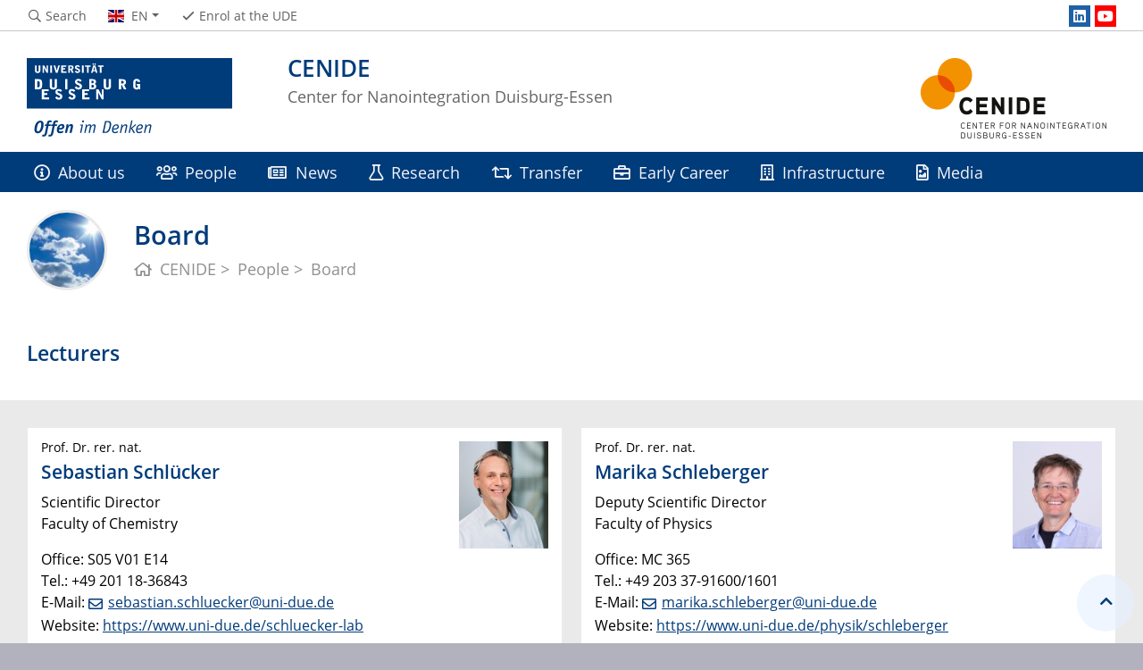

--- FILE ---
content_type: text/html; charset=UTF-8
request_url: https://www.uni-due.de/cenide/en/board.php
body_size: 7030
content:

<!DOCTYPE html>
<html lang="en">
    <head>
        <meta name="GENERATOR" content="IMPERIA 9.2.14" />

        <meta charset="utf-8">
        <title>Board</title>
        <meta name="viewport" content="width=device-width, initial-scale=1, shrink-to-fit=no">
        <link rel="stylesheet" type="text/css" href="/portal/4/css/ude2017.min.css" media="all">
        <link rel="stylesheet" type="text/css" href="/portal/4/css/legacy.css" media="all">
        <script src="/portal/4/js/prejquery.js"></script>
        <link href="/portal/4/js/jquery/jquery-ui/jquery-ui-1.12.1.custom/jquery-ui.min.css" rel="stylesheet">
        <link rel="apple-touch-icon" sizes="57x57" href="/apple-icon-57x57.png">
        <link rel="apple-touch-icon" sizes="60x60" href="/apple-icon-60x60.png">
        <link rel="apple-touch-icon" sizes="72x72" href="/apple-icon-72x72.png">
        <link rel="apple-touch-icon" sizes="76x76" href="/apple-icon-76x76.png">
        <link rel="apple-touch-icon" sizes="114x114" href="/apple-icon-114x114.png">
        <link rel="apple-touch-icon" sizes="120x120" href="/apple-icon-120x120.png">
        <link rel="apple-touch-icon" sizes="144x144" href="/apple-icon-144x144.png">
        <link rel="apple-touch-icon" sizes="152x152" href="/apple-icon-152x152.png">
        <link rel="apple-touch-icon" sizes="180x180" href="/apple-icon-180x180.png">
        <link rel="icon" type="image/png" sizes="192x192"  href="/android-icon-192x192.png">
        <link rel="icon" type="image/png" sizes="32x32" href="/favicon-32x32.png">
        <link rel="icon" type="image/png" sizes="96x96" href="/favicon-96x96.png">
        <link rel="icon" type="image/png" sizes="16x16" href="/favicon-16x16.png">
        <link rel="manifest" href="/manifest.json">
        <meta name="msapplication-TileColor" content="#ffffff">
        <meta name="msapplication-TileImage" content="/ms-icon-144x144.png">
        <meta name="theme-color" content="#ffffff">
        <meta name="robots" content="index,follow">
        <meta name="rubrik" content="CENIDE 2007 (/cenide) ... en (/cenide/en) ... en (/cenide/en)">
        <meta name="X-Imperia-Live-Info" content="6f31e55b-40ae-2401-5560-5694e68b13a1/5236/653267/654829" />
    </head>
    <!-- code cleaned by DocumentCleaner.pm 7.7.2017 -->
<body>
        <header>
            <div class="container" id="siteHeader">
                <a href="https://www.uni-due.de/en/index.php" id="udeLogo" aria-label="to the home page"><span>University of Duisburg-Essen</span><img src="/portal/4/images/UDE-logo-claim--en.svg" width="1052" height="414" alt=""></a>
                <div id="orgaunitTitle">
                    <a href="/cenide/en">
                        <img src="/imperia/md/images/cenide/letterbox__230_90_trans_851e9d23700b4664ab431d672191b5de_cenide_logo_2zeilig_rgb.png" class="float-right" alt="Logo der Organisationseinheit &quot;CENIDE&quot;">

                        <h1>CENIDE</h1><h2>Center for Nanointegration Duisburg-Essen</h2>
                    </a>
                </div>
            </div>
        </header>
        <div id="navigationMainContainer">
            <div class="container">
                <div id="headerLine">
                    <div class="container" id="headerLineContent">
                        <nav class="col col-auto" id="navigationHeader">
                            <ul class="nav">
                                <li><a href="https://www.uni-due.de/search/"><i class="far fa-fw fa-search"></i><span class="icon-label">Search</span></a></li>
                                                <li id="navigationLanguage"><a href="#" data-toggle="dropdown" aria-haspopup="true" aria-expanded="false"><i class="flag flag-en"></i><span class="current-language">EN</span></a>
                                     <ul class="dropdown-menu">
                                            <li><a href="/cenide/de/board"><i class="flag flag-de"></i>Deutsch</a></li>
                                        </ul>
                                </li>
                                <li class="desktop_only"><a href="/studierendensekretariat/"><i class="far fa-fw fa-check"></i><span class="icon-label">Enrol at the UDE</span></a></li>
                            </ul><!--/.nav-->
                        </nav><!--/#navigationHeader-->
                        <nav class="col col-auto" id="navigationSocial">
                            <a href="#" class="social-toggler" data-toggle="dropdown" aria-haspopup="true" aria-expanded="false" role="button" id="socialDropDownButton"><i class="far fa-fw fa-share-square" aria-hidden="true"></i>
                            <span class="icon-label">Social Media</span>
                            </a>
                            <div class="dropdown-menu dropdown-menu-right" id="navigationSocialContent" aria-labelledby="socialDropDownButton">
                                <ul>
                                    <li><a href="https://www.linkedin.com/company/79387086/" class="social social-linkedin" title="Follow us on LinkedIn" aria-label="LinkedIn"><i class="fab fa-fw fa-linkedin" aria-hidden="true"></i></a></li>
                                    <li><a href="https://www.youtube.com/@CENIDE" class="social social-youtube" title="CENIDE YouTube Channel" aria-label="Youtube"><i class="fab fa-fw fa-youtube" aria-hidden="true"></i></a></li>
                                </ul>
                            </div>
                        </nav>

                    </div>
                </div>
                <nav class="navbar navbar-expand-lg navbar-dark" id="navigationMain">
                    <div class="row">
                        <button class="navbar-toggler" type="button" data-toggle="collapse" data-target="#navigationMainContent" aria-controls="navigationMainContent" aria-expanded="false" aria-label="Toggle navigation"><i class="far fa-bars"></i><span class="navbar-toggler-label">Navigation</span></button>
                        <div class="collapse navbar-collapse" id="navigationMainContent">
                            <ul>                                 <li>
                                    <a href="#" data-toggle="dropdown" aria-haspopup="true" aria-expanded="false" title="Information about CENIDE"><i class="far fa-info-circle"></i> About us</a>
                                    <div class="navbarSubContainer dropdown-menu">

                                        <ul>

                                            <li>
                                                <a href="/cenide/en/mission-vision.php" title="Mission and Vision of CENIDE">Mission and Vision</a>
                                                <ul>

                                                </ul>
                                            </li>

                                            <li>
                                                <a href="/cenide/en/about-fact-sheet.php" title="More facts, dates and figures about CENIDE">Facts, dates, figures</a>
                                                <ul>

                                                </ul>
                                            </li>

                                            <li>
                                                <a href="/cenide/en/bylaws.php" title="CENIDE's By-laws">By-laws</a>
                                                <ul>

                                                </ul>
                                            </li>

                                            <li>
                                                <a href="/cenide/en/directions.php">Directions</a>
                                                <ul>

                                                </ul>
                                            </li>

                                        </ul>
                                    </div>
                                </li>
                                <li>
                                    <a href="#" data-toggle="dropdown" aria-haspopup="true" aria-expanded="false" title="Find out about who CENIDE is"><i class="far fa-users"></i> People</a>
                                    <div class="navbarSubContainer dropdown-menu">
                                        <header><a href="/cenide/en/people.php" title="Find out about who CENIDE is">People</a></header>
                                        <ul>

                                            <li>
                                                <a href="/cenide/en/members.php" title="List of all CENIDE Members">Members</a>
                                                <ul>

                                                </ul>
                                            </li>

                                            <li>
                                                <a href="/cenide/en/board.php" title="List of CENIDE Board Members">Board</a>
                                                <ul>

                                                </ul>
                                            </li>

                                            <li>
                                                <a href="/cenide/en/scientific.php" title="List of scientific advisors">Scientific advisory board</a>
                                                <ul>

                                                </ul>
                                            </li>

                                            <li>
                                                <a href="/cenide/en/management.php" title="List of CENIDE Head office members">Head office</a>
                                                <ul>

                                                </ul>
                                            </li>

                                        </ul>
                                    </div>
                                </li>
                                <li>
                                    <a href="#" data-toggle="dropdown" aria-haspopup="true" aria-expanded="false"><i class="far fa-newspaper"></i> News</a>
                                    <div class="navbarSubContainer dropdown-menu">

                                        <ul>

                                            <li>
                                                <a href="/cenide/en/news.php" title="Latest news from and around CENIDE">News</a>
                                                <ul>

                                                </ul>
                                            </li>

                                            <li>
                                                <a href="/cenide/en/events.php" title="Upcoming events">Events</a>
                                                <ul>

                                                </ul>
                                            </li>

                                            <li>
                                                <a href="/cenide/en/newsletter.php" title="Sign up for our Newsletter">Newsletter</a>
                                                <ul>

                                                </ul>
                                            </li>

                                        </ul>
                                    </div>
                                </li>
                                <li>
                                    <a href="#" data-toggle="dropdown" aria-haspopup="true" aria-expanded="false"><i class="far fa-flask"></i> Research</a>
                                    <div class="navbarSubContainer dropdown-menu">
                                        <header><a href="/cenide/en/research.php">Research</a></header>
                                        <ul>

                                            <li>
                                                <a href="/cenide/en/research-areas.php">Main research areas</a>
                                                <ul>

                                                </ul>
                                            </li>

                                            <li>
                                                <a href="/cenide/en/projects.php">Projects</a>
                                                <ul>

                                                </ul>
                                            </li>

                                            <li>
                                                <a href="https://bibliographie.ub.uni-due.de/servlets/solr/select?q=(origin:%22CEN%22+AND+status:%22confirmed%22)&fl=*&sort=year+desc&rows=10&version=4.5&mask=search.xed&lang=en">Publications</a>
                                                <ul>

                                                </ul>
                                            </li>

                                            <li>
                                                <a href="/cenide/en/awards.php">Awards</a>
                                                <ul>

                                                </ul>
                                            </li>

                                            <li>
                                                <a href="/cenide/en/partner.php">Partners</a>
                                                <ul>

                                                </ul>
                                            </li>

                                        </ul>
                                    </div>
                                </li>
                                <li>
                                    <a href="#" data-toggle="dropdown" aria-haspopup="true" aria-expanded="false"><i class="far fa-retweet"></i> Transfer</a>
                                    <div class="navbarSubContainer dropdown-menu">
                                        <header><a href="/cenide/en/transfer.php">Transfer</a></header>
                                        <ul>

                                            <li>
                                                <a href="/cenide/en/transfer-projects.php">Projects</a>
                                                <ul>

                                                </ul>
                                            </li>

                                            <li>
                                                <a href="/cenide/en/startups.php">Start-Ups</a>
                                                <ul>

                                                </ul>
                                            </li>

                                            <li>
                                                <a href="/cenide/en/transfer-awards.php">Innovation Awards</a>
                                                <ul>

                                                </ul>
                                            </li>

                                            <li>
                                                <a href="/cenide/en/transfer-partners.php">Industry Partners</a>
                                                <ul>

                                                </ul>
                                            </li>

                                            <li>
                                                <a href="/chemie/akgiese/ccl_home.php">Co-Creation Lab Product innovations</a>
                                                <ul>

                                                </ul>
                                            </li>

                                        </ul>
                                    </div>
                                </li>
                                <li>
                                    <a href="#" data-toggle="dropdown" aria-haspopup="true" aria-expanded="false"><i class="far fa-briefcase"></i> Early Career</a>
                                    <div class="navbarSubContainer dropdown-menu">
                                        <header><a href="/cenide/en/early-career.php">Early Career</a></header>
                                        <ul>

                                            <li>
                                                <a href="/cenide/en/early-career-general.php">General Information</a>
                                                <ul>

                                                    <li><a href="/cenide/en/early-career-general.php#contact">Contact details</a></li>

                                                    <li><a href="/cenide/en/early-career-general.php#network">Get-together and Network meetings</a></li>

                                                    <li><a href="/cenide/en/early-career-general.php#mail">Mailing lists</a></li>

                                                    <li><a href="/cenide/en/early-career-general.php#links">Links and helpful information</a></li>

                                                </ul>
                                            </li>

                                            <li>
                                                <a href="#">Students</a>
                                                <ul>

                                                    <li><a href="/nanoschoollab/">NanoSchoolLab</a></li>

                                                    <li><a href="/nanoengineering/index.shtml">Degree course: Nano Engineering</a></li>

                                                </ul>
                                            </li>

                                            <li>
                                                <a href="#">Post Graduates</a>
                                                <ul>

                                                    <li><a href="/cenide/en/interestform.php">PhD/Postdoc Interest Form</a></li>

                                                    <li><a href="/cenide/en/mentoring.php">Mentoring</a></li>

                                                    <li><a href="/cenide/en/yournet">YOURNET</a></li>

                                                    <li><a href="/cenide/en/early-career-fellow">CENIDE Early Career Fellow</a></li>

                                                </ul>
                                            </li>

                                            <li>
                                                <a href="/cenide/en/education.php">Education and Training</a>
                                                <ul>

                                                    <li><a href="/cenide/en/education.php#events">Workshop and events (News)</a></li>

                                                </ul>
                                            </li>

                                        </ul>
                                    </div>
                                </li>
                                <li>
                                    <a href="#" data-toggle="dropdown" aria-haspopup="true" aria-expanded="false"><i class="far fa-building"></i> Infrastructure</a>
                                    <div class="navbarSubContainer dropdown-menu">
                                        <header><a href="/cenide/en/infrastructure.php">Infrastructure</a></header>
                                        <ul>

                                            <li>
                                                <a href="/cenide/netz/en">NETZ</a>
                                                <ul>

                                                </ul>
                                            </li>

                                            <li>
                                                <a href="/cenide/ican/index_en">ICAN</a>
                                                <ul>

                                                </ul>
                                            </li>

                                            <li>
                                                <a href="/activesites">Active Sites</a>
                                                <ul>

                                                </ul>
                                            </li>

                                            <li>
                                                <a href="/cenide/en/shared-facilities.php">Shared Facilities</a>
                                                <ul>

                                                </ul>
                                            </li>

                                            <li>
                                                <a href="https://www.uaruhr.de/researchallianceruhr/futureenergymaterialsandsystems.html.en">Research Center Future Energy Materials and Systems</a>
                                                <ul>

                                                </ul>
                                            </li>

                                            <li>
                                                <a href="https://materials-chain.com/">Materials Chain</a>
                                                <ul>

                                                </ul>
                                            </li>

                                        </ul>
                                    </div>
                                </li>
                                <li>
                                    <a href="#" data-toggle="dropdown" aria-haspopup="true" aria-expanded="false"><i class="far fa-file-image"></i> Media</a>
                                    <div class="navbarSubContainer dropdown-menu">

                                        <ul>

                                            <li>
                                                <a href="/cenide/en/images.php">Images</a>
                                                <ul>

                                                </ul>
                                            </li>

                                            <li>
                                                <a href="/cenide/en/videos.php">Videos</a>
                                                <ul>

                                                </ul>
                                            </li>

                                            <li>
                                                <a href="/cenide/en/podcasts">Podcasts</a>
                                                <ul>

                                                </ul>
                                            </li>

                                            <li>
                                                <a href="/cenide/en/branding.php">Branding</a>
                                                <ul>

                                                </ul>
                                            </li>

                                            <li>
                                                <a href="/cenide/en/brochures.php">Brochures</a>
                                                <ul>

                                                </ul>
                                            </li>

                                        </ul>
                                    </div>
                                </li>

                                <li id="navbarOverflowButton"><a href="javascript:void(false);"></a></li>
                            </ul>
                        </div>
                    </div>
                </nav>
            </div>
        </div>
        <main>
            <div id="pagetitlecontainer">
                <div class="container-background">
                    <div class="container pagetitle">
                        <h1 class="display-1">Board</h1>
                        <nav class="rootline">
                            <ol class="nav" vocab="http://schema.org/" typeof="BreadcrumbList">
                                <li property="itemListElement" typeof="ListItem">
                                    <a href="/cenide/en" property="item" typeof="WebPage">
                                        <i class="far fa-home"></i>
                                        <span property="name">CENIDE</span>
                                    </a>
                                    <meta property="position" content="1">
                                </li>
                                <li property="itemListElement" typeof="ListItem">
                                    <a href="/cenide/en/people" property="item" typeof="WebPage">
                                        <span property="name">People</span>
                                    </a>
                                    <meta property="position" content="2">
                                </li>
                                <li property="itemListElement" typeof="ListItem">
                                    <span property="name">Board</span>
                                    <meta property="position" content="3">
                                </li>
                            </ol>
                        </nav>
                    </div>
                </div>
            </div>
            <div id="content__standard__main">
<!--[Flexmodul:_portal_2018_text_und_bild]-->
<div class="container-background bg-white">
    <div class="container">
        <div class="row">
            <div class="col">
            <div class="card">
                <div class="card-body">
                    <h2><span class="card-subtitle"></span><span class="card-title">Lecturers</span></h2>
                    <div class="card-text">
                    </div>
                </div>
            </div>
<!-- /INC: -->
            </div>
        </div>
    </div>
</div>
<!--[Flexmodul:_portal_ude_code]-->
              <div style="display:none;">
<style type="text/css">
  @media (min-width: 992px) {
    #navigationMainContent>ul>li>a {
      padding-left: 1.1rem;
      padding-right: 1.1rem;
    }
  }
  .mitglieder-foto {
    /*display: inline-block;*/
    float: right;
    width: 100px !important;
    height: 120px !important;
    object-fit: cover !important;
  }
</style>
<script src="/portal/tools/js/2011/jquery-jqueryui.combined.js"></script>
<script type="text/javascript">
  var string='';
  var count = 0;
  var members = {
	Sebastian: { 
      fullname: "Sebastian Schlücker", 
      title: "Prof. Dr. rer. nat.",
      specialtext: "Scientific Director",
      faculty: "Faculty of Chemistry",
      imagelink: "/imperia/md/images/cenide/members/schluecker_sebastian.jpg",
      office: "S05 V01 E14", 
      phone:"+49 201 18-36843", 
      fax: "",  
      email: "sebastian.schluecker@uni-due.de", 
      website:"https://www.uni-due.de/schluecker-lab", 
    },
    
    Marika: { 
      fullname: "Marika Schleberger", 
      title: "Prof. Dr. rer. nat.",
      specialtext: "Deputy Scientific Director",
      faculty: "Faculty of Physics",
      imagelink: "/imperia/md/images/cenide/members/schleberger_marika_edited.jpg",
      office: "MC 365", 
      phone:"+49 203 37-91600/1601", 
      fax: "",  
      email: "marika.schleberger@uni-due.de", 
      website:"https://www.uni-due.de/physik/schleberger", 
    },
    
    Karin: {
      fullname: "Karin Everschor-Sitte",
			faculty: "Faculty of Physics",
			title: "Prof. Dr.",
			imagelink:
				"/imperia/md/images/cenide/members/everschor-sitte_karin.jpg",
			office: "",
			phone: "+49 6131 39-27991",
			fax: "",
			email: "karin.everschor-sitte@uni-due.de",
			website: "www.uni-due.de/physik/twist",
    },
    Kai: {
      fullname: "Kai Exner", 
      title: "Prof. Dr.", 
      faculty: "Faculty of Chemistry", 
      specialtext: "",
      imagelink:"/imperia/md/images/cenide/members/exner_kai_edited.jpg", 
      office: "S05 V06 E78", 
      phone:"+49 201 18-32992",
      fax: "", 
      email: "kai.exner@uni-due.de", 
      website:"", 
    },
    Gabi: {
      fullname: "Gabi Schierning", 
      title: "Prof. Dr.",
      faculty: "Faculty of Engineering",  
      imagelink:"https://cenide.rscw.io/fileadmin/_processed_/6/c/csm_2023_04_03_schierning_gabi_2_c_ude_melanie_dahmen_da2eaccf3e.jpg", 
      office: "NETZ 3.14", 
      phone:"",
      fax: "", 
      email: "gabi.schierning@uni-due.de", 
      website:"https://www.uni-due.de/empi/aqm/schierning-cv", 
    },
    
     Nils: { 
      fullname: "Nils Weimann", 
      title: "Prof. Dr.",
      specialtext: "",
      faculty: "Faculty of Engineering",
      imagelink: "/imperia/md/images/cenide/members/weimann_nils.jpg",
      office: "LT 207", 
      phone:"+49 203 37-93391", 
      fax: "",  
      email: "nils.weimann@uni-due.de", 
      website:"https://www.uni-due.de/bhe", 
    },
  };
  string+='<div class="container-background bg-colored bg-gray">';
  for (var key in members) {
    if(count % 2 == 0){ 
      string+='<div class="container">';
      string+='<div id="myrow" class="row">';              
    }
    string+='<div class="col col-12 col-md-6">';
    string+='<div class="card">';
    string+='<div class="card-body textpicBanner" id=' + key.charAt(0) + ' >';
    string+='<div class="i-iwe2-image-container float_right">';
    string+='<img class="mitglieder-foto" src="' + members[key].imagelink +'"';
    string+='</div>';
    string+='<h2>';
    string+='<span class="card-subtitle"><a href title>' + members[key].title + '<br></a></span>';
    string+='<a>' + members[key].fullname + '</a>';
    string+='</h2>';
    if(members[key].specialtext == 'undefined' || members[key].specialtext == ''|| (typeof members[key].specialtext === 'undefined')){'<span> &nbsp; </span><br />'} else {string+= '<span>' + members[key].specialtext + '</span>';}
    string+='<div class="card-text">';
    string+='<p>';
    if(members[key].faculty == 'undefined' || members[key].faculty == ''|| (typeof members[key].faculty === 'undefined')){} else {string+= members[key].faculty + '<br />';}
    string+= '</p>'
    string+='<p>Office: ' + members[key].office + '<br />';
    string+='Tel.: ' + members[key].phone + '<br />';
    string+='E-Mail: <a href="mailto:' + members[key].email + '">' + members[key].email + '</a><br />';
    string+='Website: <a href="' + members[key].website + '">' + members[key].website + '</a></p>';    
    string+='</div>';
    string+='</div>';
    string+='</div>';
    string+='</div>';
    string+='</div>'; 
    if(count % 2 != 0){   
      string+='</div>';
      string+='</div>';
    }
    count++;
  }
  count = 0;
  string+='</div>';
  if(Object.keys(members).length % 2 != 0){
    string+='</div>';
    string+='</div>';
  }
  $('#content__standard__main').append(string);
</script>
              </div>
<!--[Flexmodul:_portal_2018_text_und_bild]-->
<div class="container-background bg-white">
    <div class="container">
        <div class="row">
            <div class="col">
            <div class="card">
                <div class="card-body">
                    <h2><span class="card-subtitle"></span><span class="card-title">Academic Staff</span></h2>
                    <div class="card-text">
                    </div>
                </div>
            </div>
<!-- /INC: -->
            </div>
        </div>
    </div>
</div>
<!--[Flexmodul:_portal_ude_code]-->
              <div style="display:none;">
<script type="text/javascript">
	var string = "";
	var count = 0;
	var members = {
		Miriana: {
			fullname: "Miriana Vadalà",
			faculty: "Faculty of Engineering",
			title: "Dr. rer. nat.",
			imagelink:
				"/imperia/md/images/cenide/members/vadala_miriana.jpg",
			office: "V15 S05 D08",
			phone: "0201-183-4595",
			fax: "",
			email: "miriana.vadala@uni-due.de",
			website: "https://www.uni-due.de/materials",
		},
		Nicolas: {
			fullname: "Nicolas Wöhrl",
			faculty: "Faculty of Physics",
			title: "Dr. rer. nat.",
			imagelink:
				"/imperia/md/images/cenide/members/woehrl_nicolas_edited.jpg",
			office: "ME244",
			phone: "+49 (203) 379-3131",
			fax: "0201-183-3968 ",
			email: "nicolas.woehrl@uni-due.de",
			website: "",
		},
      Anna: {
			fullname: "Anna Ziefuß",
			faculty: "Faculty of Chemistry",
			title: "Dr.",
			imagelink:
				"/imperia/md/images/cenide/members/anna_ziefuss.jpg",
			office: "S07 S06 D20",
			phone: "+49 201 183 3067",
			fax: "0201-183-3968 ",
			email: "anna.ziefuß@uni-due.de",
			website: "www.uni-due.de/chemie/ziefuss-group/",
		},
	};
	string += '<div class="container-background bg-colored bg-gray">';
	for (var key in members) {
		if (count % 2 == 0) {
			string += '<div class="container">';
			string += '<div id="myrow" class="row">';
		}
		string += '<div class="col col-12 col-md-6">';
		string += '<div class="card">';
		string += '<div class="card-body textpicBanner" id=' + key.charAt(0) + " >";
		string += '<div class="i-iwe2-image-container float_right">';
		string +=
			'<img class="mitglieder-foto" src="' + members[key].imagelink + '"';
		string += "</div>";
		string += "<h2>";
		string +=
			'<span class="card-subtitle"><a href title>' +
			members[key].title +
			"<br></a></span>";
		string += "<a>" + members[key].fullname + "</a>";
		string += "</h2>";
		if (
			members[key].specialtext == "undefined" ||
			members[key].specialtext == "" ||
			typeof members[key].specialtext === "undefined"
		) {
			("<span> &nbsp; </span><br />");
		} else {
			string += "<span>" + members[key].specialtext + "</span>";
		}
		string += '<div class="card-text">';
		string += "<p>";
		if (
			members[key].faculty == "undefined" ||
			members[key].faculty == "" ||
			typeof members[key].faculty === "undefined"
		) {
		} else {
			string += members[key].faculty + "<br />";
		}
		string += "</p>";
		string += "<p>Office: " + members[key].office + "<br />";
		string += "Tel.: " + members[key].phone + "<br />";
		string +=
			'E-Mail: <a href="mailto:' +
			members[key].email +
			'">' +
			members[key].email +
			"</a><br />";
		string +=
			'Website: <a href="' +
			members[key].website +
			'">' +
			members[key].website +
			"</a></p>";
		string += "</div>";
		string += "</div>";
		string += "</div>";
		string += "</div>";
		string += "</div>";
		if (count % 2 != 0) {
			string += "</div>";
			string += "</div>";
		}
		count++;
	}
	string += "</div>";
	if (Object.keys(members).length % 2 != 0) {
		string += "</div>";
		string += "</div>";
	}
	$("#content__standard__main").append(string);
</script>
              </div>
<!--[Flexmodul:_portal_2018_text_und_bild]-->
<div class="container-background bg-white">
    <div class="container">
        <div class="row">
            <div class="col">
            <div class="card">
                <div class="card-body">
                    <h2><span class="card-subtitle"></span><span class="card-title">Technical and administrative staff</span></h2>
                    <div class="card-text">
                    </div>
                </div>
            </div>
<!-- /INC: -->
            </div>
        </div>
    </div>
</div>
<!--[Flexmodul:_portal_ude_code]-->
              <div style="display:none;">
<script type="text/javascript">
	var string = "";
	var count = 0;
	var members = {
		Thai: {
			fullname: "Thai Binh Nguyen",
			title: " ",
			faculty: "",
			imagelink: "/imperia/md/images/ican/fittosize__600_0_e8cd66ec8c9c144e57ad0caa738cb3fd_team_binh_2020.jpg",
			office: "NETZ 1.13",
			phone: "+49 203 379 8032",
			email: "thai.nguyen@uni-due.de",
			website: "http://www.uni-due.de/ican",
		},
	};
	string += '<div class="container-background bg-colored bg-gray">';
	for (var key in members) {
		if (count % 2 == 0) {
			string += '<div class="container">';
			string += '<div id="myrow" class="row">';
		}
		string += '<div class="col col-12 col-md-6">';
		string += '<div class="card">';
		string += '<div class="card-body textpicBanner" id=' + key.charAt(0) + " >";
		string += '<div class="i-iwe2-image-container float_right">';
		string +=
			'<img class="mitglieder-foto" src="' + members[key].imagelink + '"';
		string += "</div>";
		string += "<h2>";
		string +=
			'<span class="card-subtitle"><a href title>' +
			members[key].title +
			"<br></a></span>";
		string += "<a>" + members[key].fullname + "</a>";
		string += "</h2>";
		if (
			members[key].specialtext == "undefined" ||
			members[key].specialtext == "" ||
			typeof members[key].specialtext === "undefined"
		) {
			("<span> &nbsp; </span><br />");
		} else {
			string += "<span>" + members[key].specialtext + "</span>";
		}
		string += '<div class="card-text">';
		string += "<p>";
		if (
			members[key].faculty == "undefined" ||
			members[key].faculty == "" ||
			typeof members[key].faculty === "undefined"
		) {
		} else {
			string += members[key].faculty + "<br />";
		}
		string += "</p>";
		string += "<p>Office: " + members[key].office + "<br />";
		string += "Tel.: " + members[key].phone + "<br />";
		string +=
			'E-Mail: <a href="mailto:' +
			members[key].email +
			'">' +
			members[key].email +
			"</a><br />";
		string +=
			'Website: <a href="' +
			members[key].website +
			'">' +
			members[key].website +
			"</a></p>";
		string += "</div>";
		string += "</div>";
		string += "</div>";
		string += "</div>";
		string += "</div>";
		if (count % 2 != 0) {
			string += "</div>";
			string += "</div>";
		}
		count++;
	}
	string += "</div>";
	if (Object.keys(members).length % 2 != 0) {
		string += "</div>";
		string += "</div>";
	}
	$("#content__standard__main").append(string);
</script>
              </div>
<!--[Flexmodul:_portal_2018_text_und_bild]-->
<div class="container-background bg-white">
    <div class="container">
        <div class="row">
            <div class="col">
            <div class="card">
                <div class="card-body">
                    <h2><span class="card-subtitle"></span><span class="card-title">Advisory members</span></h2>
                    <div class="card-text">
                    </div>
                </div>
            </div>
<!-- /INC: -->
            </div>
        </div>
    </div>
</div>
<!--[Flexmodul:_portal_ude_code]-->
              <div style="display:none;">
<script type="text/javascript">
	var string = "";
	var count = 0;
	var members = {
		Heringdorf: {
			fullname: "Frank-J. Meyer zu Heringdorf",
			title: "Prof. Dr. rer. nat.",
			faculty: "Faculty of Physics",
			imagelink: "/imperia/md/images/cenide/members/meyerzuheringdorf_frank_edited.jpg",
			office: "MF 266",
			phone: "+49 203 37 91465 / 91439",
			email: "meyerzh@uni-due.de",
			website: "www.uni-due.de/ag-hvh",
		},
      Schulz: {
			fullname: "Christof Schulz",
			title: "Prof. Dr.",
			faculty: "Faculty of Engineering",
			imagelink: "/imperia/md/images/cenide/members/schulz_christof.jpg",
			office: "NETZ 3.10",
			phone: "+49 203 37-98163",
			email: "christof.schulz@uni-due.de",
			website: "www.uni-due.de/ivg/rf",
		},
      Teckentrup: {
			fullname: "Tobias Teckentrup",
			title: "Dr.",
			faculty: "CENIDE",
			imagelink: "/imperia/md/images/cenide/members/tobias-teckentrup.jpg",
			office: "NETZ 3.20",
			phone: "+49 203 37-98178",
			email: "tobias.teckentrup@uni-due.de",
			website: "http://www.uni-due.de/cenide",
		},
	};
	string += '<div class="container-background bg-colored bg-gray">';
	for (var key in members) {
		if (count % 2 == 0) {
			string += '<div class="container">';
			string += '<div id="myrow" class="row">';
		}
		string += '<div class="col col-12 col-md-6">';
		string += '<div class="card">';
		string += '<div class="card-body textpicBanner" id=' + key.charAt(0) + " >";
		string += '<div class="i-iwe2-image-container float_right">';
		string +=
			'<img class="mitglieder-foto" src="' + members[key].imagelink + '"';
		string += "</div>";
		string += "<h2>";
		string +=
			'<span class="card-subtitle"><a href title>' +
			members[key].title +
			"<br></a></span>";
		string += "<a>" + members[key].fullname + "</a>";
		string += "</h2>";
		if (
			members[key].specialtext == "undefined" ||
			members[key].specialtext == "" ||
			typeof members[key].specialtext === "undefined"
		) {
			("<span> &nbsp; </span><br />");
		} else {
			string += "<span>" + members[key].specialtext + "</span>";
		}
		string += '<div class="card-text">';
		string += "<p>";
		if (
			members[key].faculty == "undefined" ||
			members[key].faculty == "" ||
			typeof members[key].faculty === "undefined"
		) {
		} else {
			string += members[key].faculty + "<br />";
		}
		string += "</p>";
		string += "<p>Office: " + members[key].office + "<br />";
		string += "Tel.: " + members[key].phone + "<br />";
		string +=
			'E-Mail: <a href="mailto:' +
			members[key].email +
			'">' +
			members[key].email +
			"</a><br />";
		string +=
			'Website: <a href="' +
			members[key].website +
			'">' +
			members[key].website +
			"</a></p>";
		string += "</div>";
		string += "</div>";
		string += "</div>";
		string += "</div>";
		string += "</div>";
		if (count % 2 != 0) {
			string += "</div>";
			string += "</div>";
		}
		count++;
	}
	string += "</div>";
	if (Object.keys(members).length % 2 != 0) {
		string += "</div>";
		string += "</div>";
	}
	$("#content__standard__main").append(string);
</script>
              </div>
            </div>
            <div id="content__sub__main">
            </div>
            <a href="#top" title="jump to start of this page" class="jumpto-top"><i class="fas fa-chevron-up"></i></a>
        </main>
        <footer>
            <div class="container-background bg-primary darkbackground bluefooter">
                <div class="container">
                    <div class="row">

                        <div class="col-sm mb-3 mb-lg-0">
                            <h2 class="card-title">Contact / Directions</h2>
                            <div class="csc-textpic-text">
                                <h2><a href="https://www.uni-due.de/cenide/management_en.php">CENIDE Head-Office</a></h2>

<p><strong>NETZ &ndash; NanoEnergieTechnikZentrum</strong><br />
Universit&auml;t Duisburg-Essen<br />
Carl-Benz-Str. 199<br />
47057 Duisburg<br />
<br />
Tel: +49 203 37-98181<br />
E-Mail:&nbsp;<a href="mailto:cenide@uni-due.de">cenide@uni-due.de</a></p>

<p><a href="https://www.uni-due.de/cenide/directions.php">Detailed directions</a></p>

                            </div>
                        </div><!--col-->

                        <div class="col-sm mb-3 mb-lg-0">
                            <div class="csc-textpic-text">
                                <table align="center" border="0" cellpadding="0" cellspacing="0" style="width:100%;">
	<tbody>
		<tr>
			<td style="text-align:center;"><img src="/imperia/md/images/cenide/ua_ruhr_footer_2022.png" /></td>
			<td style="text-align:center;"><img src="/imperia/md/images/cenide/cenide_footer_2022.png" /></td>
		</tr>
		<tr>
			<td style="text-align:center;"><img src="/imperia/md/images/cenide/netz_footer_2022.png" /></td>
			<td style="text-align:center;"><img src="/imperia/md/images/cenide/ican_footer_2022.png" /></td>
		</tr>
	</tbody>
</table>

                            </div>
                        </div><!--col-->

                    </div><!--row-->
                </div><!--container-->
            </div>
            <div class="container-background bg-imprint darkbackground imprintline">
                <div class="container">
                    <div class="row">
                        <div class="col" id="footerLogo"><a href="https://www.uni-due.de/en/index.php"><img src="/portal/4/images/UDE-logo-claim-dark--en.svg" width="1052" height="414" alt=""></a></div>
                        <div class="col col-md-auto justify-content-end">
                            <nav id="navigationFooter" class="navbar">
                                <ul>
                                    <li><a href="/infoline/index_en.php"><i class="far fa-fw fa-phone"></i>Infoline</a></li>
                                    <li><a href="/en/emergency_handling.php"><i class="far fa-fw fa-exclamation-triangle"></i>Emergency handling</a></li>
                <li><a href="/de/impressum.shtml"><i class="far fa-comments"></i>Impressum</a></li>
                                </ul>
                            </nav>
                            <div id="footerCopyright" class="navbar">
                                <ul class="nav">
                                    <li>&copy;&nbsp;UDE</li>
                                    <li>Last modified:&nbsp;2025-12-10</li>
                                    <li><a href="mailto:cenide@uni-due.de">cenide@uni-due.de</a></li>
                                </ul>
                            </div>
                        </div>
                    </div>
                </div>
            </div>
        </footer>
        <script src="/portal/4/js/complete.js?20260128134657"></script>
    </body>
</html>
